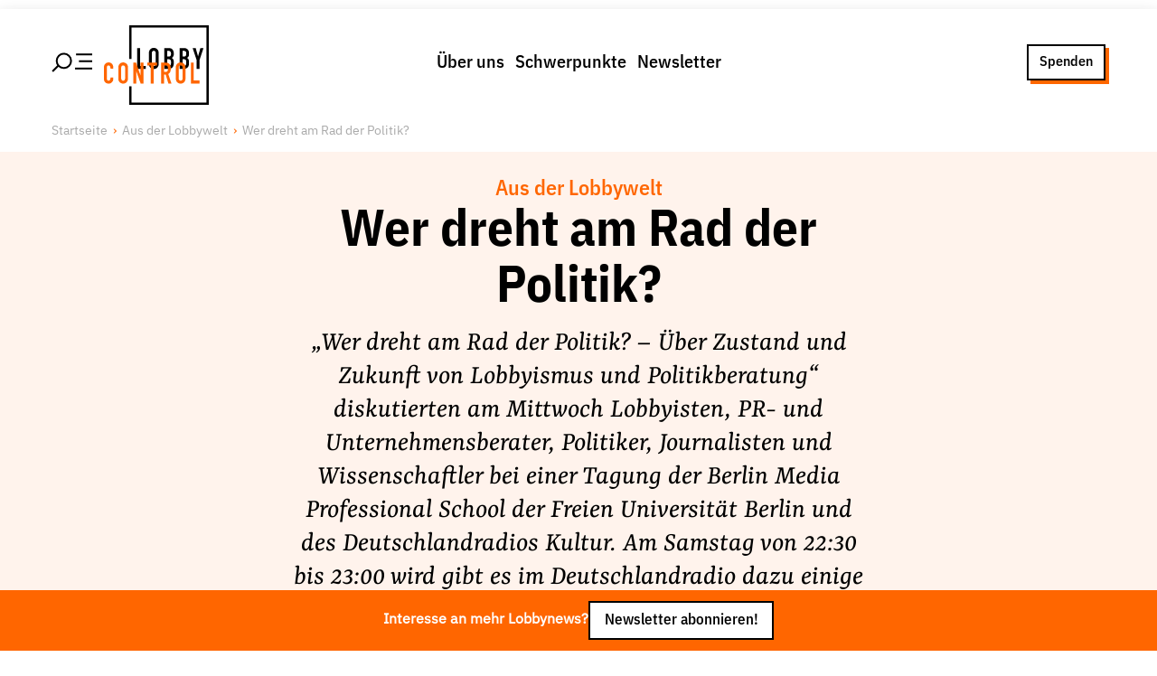

--- FILE ---
content_type: application/javascript; charset=UTF-8
request_url: https://www.lobbycontrol.de/_next/static/lHZd-yH4Zybk_5e2__nss/_buildManifest.js
body_size: 1513
content:
self.__BUILD_MANIFEST=function(s,e,a,c,t,u,n,r,i,d,g,f,b,p,h,l,k,j,o,m,_,w,y,T,I,B,F,v,z,A){return{__rewrites:{afterFiles:[],beforeFiles:[],fallback:[]},__routerFilterStatic:{numItems:0,errorRate:1e-4,numBits:0,numHashes:null,bitArray:[]},__routerFilterDynamic:{numItems:o,errorRate:1e-4,numBits:o,numHashes:null,bitArray:[]},"/":[s,e,a,c,t,u,n,r,i,d,b,h,g,f,p,l,k,w,"static/chunks/pages/index-82ccc099c7c03b8b.js"],"/404":[s,e,a,c,t,u,n,r,i,d,b,h,g,f,p,l,k,"static/css/54fb20e3ad7f0f37.css","static/chunks/pages/404-e4865dd8c7236cfa.js"],"/500":[s,e,a,c,t,u,n,r,i,d,g,"static/css/519a74d76c0fb45d.css","static/chunks/pages/500-f78dbb73a50d5887.js"],"/_error":["static/chunks/7273-9e286d19a7781e80.js","static/chunks/pages/_error-bc1bfcd63233f547.js"],"/_preview/page/[id]":[s,e,a,c,t,u,n,r,i,d,b,h,g,f,p,l,k,w,"static/chunks/pages/_preview/page/[id]-09b13031df07537f.js"],"/_preview/post/[id]":[s,e,a,c,t,u,n,r,i,d,b,h,y,g,f,p,l,k,T,I,"static/chunks/pages/_preview/post/[id]-98dfd937ad63f43e.js"],"/aktuelle-beitraege":[s,e,a,c,t,u,n,r,i,d,g,f,B,F,"static/chunks/pages/aktuelle-beitraege-858e07f6e3ce5b02.js"],"/aktuelle-beitraege/seite/[page]":[s,e,a,c,t,u,n,r,i,d,g,f,B,F,"static/chunks/pages/aktuelle-beitraege/seite/[page]-a0f35854963912dd.js"],"/autor/[firstname-lastname]":[s,e,a,c,t,u,n,r,i,d,g,"static/css/af48b49115a2a16b.css","static/chunks/pages/autor/[firstname-lastname]-b0c5ba875f392eeb.js"],"/autor/[firstname-lastname]/seite/[page]":[s,e,a,c,t,u,n,r,i,d,g,v,"static/chunks/pages/autor/[firstname-lastname]/seite/[page]-fb9e96e2e2a0deed.js"],"/presse":[s,e,a,c,t,u,n,r,i,d,b,h,g,f,p,l,k,j,"static/chunks/pages/presse-4bed85f8785b04f9.js"],"/presse/[...slug]":[s,e,a,c,t,u,n,r,i,d,b,h,g,f,p,l,k,j,"static/chunks/pages/presse/[...slug]-e8e774af547f5eb7.js"],"/redirect/[slug]":["static/chunks/pages/redirect/[slug]-15b2ae4a28fcd48f.js"],"/schlagwort":[s,e,a,c,t,u,n,r,i,d,b,h,g,f,p,l,k,j,"static/chunks/pages/schlagwort-cf7b181ce155f6a5.js"],"/schlagwort/[slug]":[s,e,a,c,t,u,n,r,i,d,b,h,g,f,p,l,k,z,A,"static/chunks/pages/schlagwort/[slug]-a4df01a25b5cf5c7.js"],"/schlagwort/[slug]/seite/[page]":[s,e,a,c,t,u,n,r,i,d,b,h,g,f,p,l,k,z,A,"static/chunks/pages/schlagwort/[slug]/seite/[page]-9c36a52e3b7f621d.js"],"/spenden":[s,e,a,c,t,u,n,r,i,d,b,h,g,f,p,l,k,j,"static/chunks/pages/spenden-d46681de390df0a1.js"],"/spenden/[...slug]":[s,e,a,c,t,u,n,r,i,d,b,g,p,"static/css/d9aa48eb18c2aa69.css","static/chunks/pages/spenden/[...slug]-f9282ffcc4f9f0af.js"],"/spenden-foerdern":[s,e,a,c,t,u,n,r,i,d,b,h,g,f,p,l,k,j,"static/chunks/pages/spenden-foerdern-9d071bdefd8b9ea0.js"],"/spenden-foerdern/[...slug]":[s,e,a,c,t,u,n,r,i,d,b,h,g,f,p,l,k,j,"static/chunks/pages/spenden-foerdern/[...slug]-9b50c49b5365bda3.js"],"/suche/[searchTerm]":[s,e,a,c,t,u,n,r,i,d,g,"static/css/64f2511d48847876.css","static/chunks/pages/suche/[searchTerm]-99e98b6babfb049a.js"],"/suche/[searchTerm]/seite/[page]":[s,e,a,c,t,u,n,r,i,d,g,v,"static/chunks/pages/suche/[searchTerm]/seite/[page]-945054c742b79ce8.js"],"/ueber-uns":[s,e,a,c,t,u,n,r,i,d,b,h,g,f,p,l,k,j,"static/chunks/pages/ueber-uns-6ce68052fa3a05fe.js"],"/ueber-uns/[...slug]":[s,e,a,c,t,u,n,r,i,d,b,h,g,f,p,l,k,j,"static/chunks/pages/ueber-uns/[...slug]-2ef3d8989079051c.js"],"/unterstuetzen":[s,e,a,c,t,u,n,r,i,d,b,h,g,f,p,l,k,j,"static/chunks/pages/unterstuetzen-4a7caa023395e8bb.js"],"/unterstuetzen/[...slug]":[s,e,a,c,t,u,n,r,i,d,b,h,g,f,p,l,k,j,"static/chunks/pages/unterstuetzen/[...slug]-7bf35f463c3a06f4.js"],"/[category]":[s,e,a,c,t,u,n,r,i,d,b,h,g,f,p,l,k,"static/css/39aee689e1005c36.css","static/chunks/pages/[category]-96e00f52b1157420.js"],"/[category]/seite/[page]":[s,e,a,c,t,u,n,r,i,d,g,"static/css/01cee10a02e66217.css","static/chunks/pages/[category]/seite/[page]-ac356a0188458927.js"],"/[category]/[slug]":[s,e,a,c,t,u,n,r,i,d,b,h,y,g,f,p,l,k,T,I,"static/chunks/pages/[category]/[slug]-08f6fbb223ca010d.js"],sortedPages:["/","/404","/500","/_app","/_error","/_preview/page/[id]","/_preview/post/[id]","/aktuelle-beitraege","/aktuelle-beitraege/seite/[page]","/autor/[firstname-lastname]","/autor/[firstname-lastname]/seite/[page]","/presse","/presse/[...slug]","/redirect/[slug]","/schlagwort","/schlagwort/[slug]","/schlagwort/[slug]/seite/[page]","/spenden","/spenden/[...slug]","/spenden-foerdern","/spenden-foerdern/[...slug]","/suche/[searchTerm]","/suche/[searchTerm]/seite/[page]","/ueber-uns","/ueber-uns/[...slug]","/unterstuetzen","/unterstuetzen/[...slug]","/[category]","/[category]/seite/[page]","/[category]/[slug]"]}}("static/chunks/54e27604-9c0129f6bcdb168e.js","static/chunks/b258f366-7a97b0dfe3484dc6.js","static/chunks/0465ed09-e4191d878834d4ef.js","static/chunks/2e6f1b4f-a32858b195aefcd8.js","static/chunks/45092124-fb2f84b16a98e793.js","static/chunks/489b9f9a-0f15d2649aaad4f0.js","static/chunks/621df6e4-b695c3a5f4570430.js","static/chunks/0d186e42-62635737226aa637.js","static/chunks/86f38aeb-72b2902f976516e3.js","static/chunks/9255-2ea1c1410f92b7c0.js","static/chunks/7101-f142ac5515a59d49.js","static/css/c44c410af4afcbf8.css","static/chunks/3155-39aee2452503fab7.js","static/chunks/8395-187cb0c265ed46d4.js","static/chunks/3050-56e4a304ff914bb4.js","static/css/693438ef4a5d236a.css","static/chunks/4927-2ae7e98e0805c722.js","static/css/da37bb64d3ab2fe5.css",0,1e-4,null,"static/css/42853547ff8a47c9.css","static/chunks/2805-8d507663ca3ec309.js","static/chunks/5295-cf71fca5440b59e4.js","static/css/1b66a65d5f765823.css","static/chunks/1180-64c3f81089fa3aa1.js","static/css/4dc92791dd9e1b72.css","static/css/5f00f3b54a4c3b23.css","static/chunks/3876-cd9d1db312db0223.js","static/css/83ce62024a21d692.css"),self.__BUILD_MANIFEST_CB&&self.__BUILD_MANIFEST_CB();